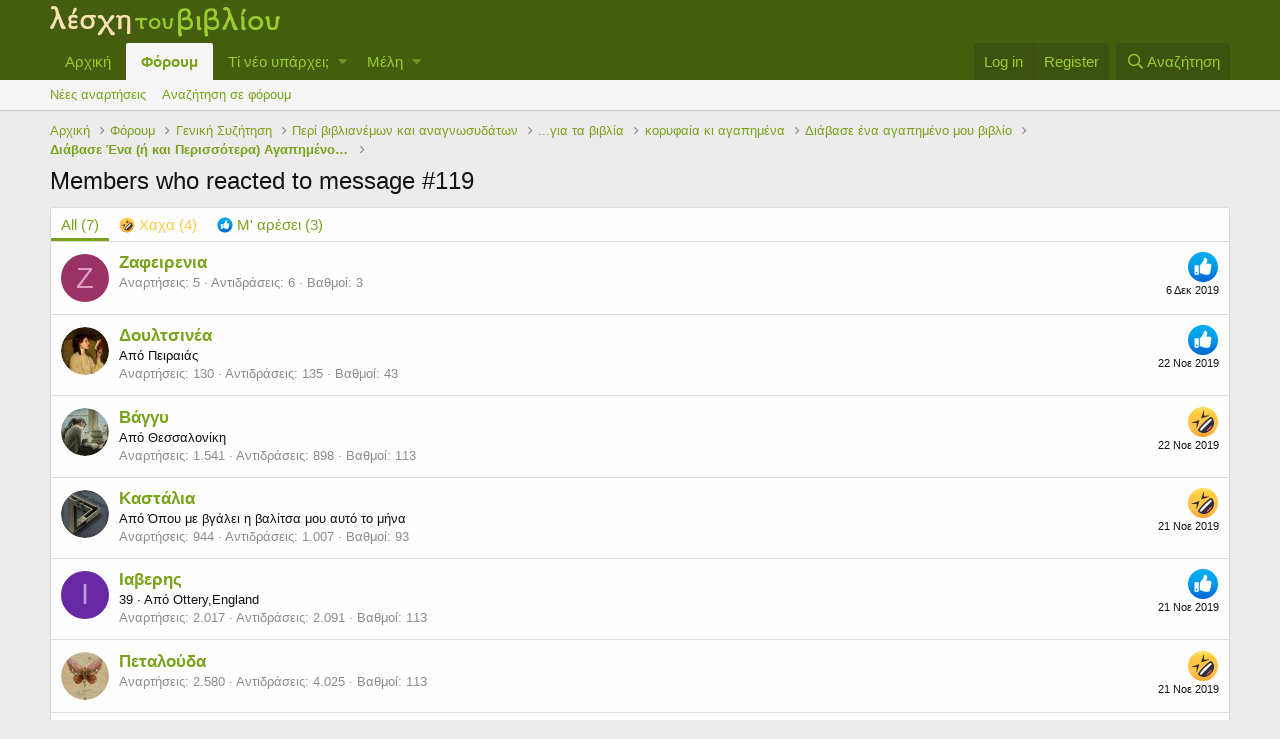

--- FILE ---
content_type: text/html; charset=utf-8
request_url: https://xn--ixauk7au.gr/forum/index.php?posts/240310/reactions
body_size: 10028
content:
<!DOCTYPE html>
<html id="XF" lang="el-GR" dir="LTR"
	data-app="public"
	data-template="reaction_list"
	data-container-key="node-188"
	data-content-key=""
	data-logged-in="false"
	data-cookie-prefix="xf_"
	class="has-no-js template-reaction_list"
	 data-run-jobs="">
<head>
	<meta charset="utf-8" />
	<meta http-equiv="X-UA-Compatible" content="IE=Edge" />
	<meta name="viewport" content="width=device-width, initial-scale=1, viewport-fit=cover">

	
	
	

	<title>Members who reacted to message #119 | Λέσχη του Βιβλίου</title>

	
		<meta name="robots" content="noindex" />
	

	
		
	
	
	<meta property="og:site_name" content="Λέσχη του Βιβλίου" />


	
	
		
	
	
	<meta property="og:type" content="website" />


	
	
		
	
	
	
		<meta property="og:title" content="Members who reacted to message #119" />
		<meta property="twitter:title" content="Members who reacted to message #119" />
	


	
	
	
		
	
	
	<meta property="og:url" content="https://xn--ixauk7au.gr/forum/index.php?posts/240310/reactions" />


	
	

	
		<meta name="theme-color" content="#455d0f" />
	

	
	

	
	<link rel="preload" href="/forum/styles/fonts/fa/fa-regular-400.woff2" as="font" type="font/woff2" crossorigin="anonymous" />


	<link rel="preload" href="/forum/styles/fonts/fa/fa-solid-900.woff2" as="font" type="font/woff2" crossorigin="anonymous" />


<link rel="preload" href="/forum/styles/fonts/fa/fa-brands-400.woff2" as="font" type="font/woff2" crossorigin="anonymous" />

	<link rel="stylesheet" href="/forum/css.php?css=public%3Anormalize.css%2Cpublic%3Acore.less%2Cpublic%3Aapp.less&amp;s=1&amp;l=2&amp;d=1652080862&amp;k=959b0377cdfb1c54e5be395033de7d93f0001399" />

	<link rel="stylesheet" href="/forum/css.php?css=public%3Aextra.less&amp;s=1&amp;l=2&amp;d=1652080862&amp;k=a33e81f99c154ffacbbdfa35dd8515a749377557" />

	
		<script src="/forum/js/xf/preamble.min.js?_v=adfa155a"></script>
	


	
		<link rel="icon" type="image/png" href="https://xn--ixauk7au.gr/forum/favicon.ico" sizes="32x32" />
	
	
	
</head>
<body data-template="reaction_list">

<div class="p-pageWrapper" id="top">



<header class="p-header" id="header">
	<div class="p-header-inner">
		<div class="p-header-content">

			<div class="p-header-logo p-header-logo--image">
				<a href="https://λεσχη.gr">
					<img src="/forum/styles/default/xenforo/lesxi_logo.png"
						alt="Λέσχη του Βιβλίου"
						 />
				</a>
			</div>

			
		</div>
	</div>
</header>





	<div class="p-navSticky p-navSticky--primary" data-xf-init="sticky-header">
		
	<nav class="p-nav">
		<div class="p-nav-inner">
			<a class="p-nav-menuTrigger" data-xf-click="off-canvas" data-menu=".js-headerOffCanvasMenu" role="button" tabindex="0">
				<i aria-hidden="true"></i>
				<span class="p-nav-menuText">Menu</span>
			</a>

			<div class="p-nav-smallLogo">
				<a href="https://λεσχη.gr">
					<img src="/forum/styles/default/xenforo/lesxi_logo.png"
						alt="Λέσχη του Βιβλίου"
					 />
				</a>
			</div>

			<div class="p-nav-scroller hScroller" data-xf-init="h-scroller" data-auto-scroll=".p-navEl.is-selected">
				<div class="hScroller-scroll">
					<ul class="p-nav-list js-offCanvasNavSource">
					
						<li>
							
	<div class="p-navEl " >
		

			
	
	<a href="https://λεσχη.gr"
		class="p-navEl-link "
		
		data-xf-key="1"
		data-nav-id="home">Αρχική</a>


			

		
		
	</div>

						</li>
					
						<li>
							
	<div class="p-navEl is-selected" data-has-children="true">
		

			
	
	<a href="/forum/index.php"
		class="p-navEl-link p-navEl-link--splitMenu "
		
		
		data-nav-id="forums">Φόρουμ</a>


			<a data-xf-key="2"
				data-xf-click="menu"
				data-menu-pos-ref="< .p-navEl"
				class="p-navEl-splitTrigger"
				role="button"
				tabindex="0"
				aria-label="Toggle expanded"
				aria-expanded="false"
				aria-haspopup="true"></a>

		
		
			<div class="menu menu--structural" data-menu="menu" aria-hidden="true">
				<div class="menu-content">
					
						
	
	
	<a href="/forum/index.php?whats-new/posts/"
		class="menu-linkRow u-indentDepth0 js-offCanvasCopy "
		
		
		data-nav-id="newPosts">Νέες αναρτήσεις</a>

	

					
						
	
	
	<a href="/forum/index.php?search/&amp;type=post"
		class="menu-linkRow u-indentDepth0 js-offCanvasCopy "
		
		
		data-nav-id="searchForums">Αναζήτηση σε φόρουμ</a>

	

					
				</div>
			</div>
		
	</div>

						</li>
					
						<li>
							
	<div class="p-navEl " data-has-children="true">
		

			
	
	<a href="/forum/index.php?whats-new/"
		class="p-navEl-link p-navEl-link--splitMenu "
		
		
		data-nav-id="whatsNew">Τί νέο υπάρχει;</a>


			<a data-xf-key="3"
				data-xf-click="menu"
				data-menu-pos-ref="< .p-navEl"
				class="p-navEl-splitTrigger"
				role="button"
				tabindex="0"
				aria-label="Toggle expanded"
				aria-expanded="false"
				aria-haspopup="true"></a>

		
		
			<div class="menu menu--structural" data-menu="menu" aria-hidden="true">
				<div class="menu-content">
					
						
	
	
	<a href="/forum/index.php?whats-new/posts/"
		class="menu-linkRow u-indentDepth0 js-offCanvasCopy "
		 rel="nofollow"
		
		data-nav-id="whatsNewPosts">Νέες αναρτήσεις</a>

	

					
						
	
	
	<a href="/forum/index.php?whats-new/profile-posts/"
		class="menu-linkRow u-indentDepth0 js-offCanvasCopy "
		 rel="nofollow"
		
		data-nav-id="whatsNewProfilePosts">Νέα μηνύματα σε προφίλ</a>

	

					
						
	
	
	<a href="/forum/index.php?whats-new/latest-activity"
		class="menu-linkRow u-indentDepth0 js-offCanvasCopy "
		 rel="nofollow"
		
		data-nav-id="latestActivity">Πρόσφατη δραστηριότητα</a>

	

					
				</div>
			</div>
		
	</div>

						</li>
					
						<li>
							
	<div class="p-navEl " data-has-children="true">
		

			
	
	<a href="/forum/index.php?members/"
		class="p-navEl-link p-navEl-link--splitMenu "
		
		
		data-nav-id="members">Μέλη</a>


			<a data-xf-key="4"
				data-xf-click="menu"
				data-menu-pos-ref="< .p-navEl"
				class="p-navEl-splitTrigger"
				role="button"
				tabindex="0"
				aria-label="Toggle expanded"
				aria-expanded="false"
				aria-haspopup="true"></a>

		
		
			<div class="menu menu--structural" data-menu="menu" aria-hidden="true">
				<div class="menu-content">
					
						
	
	
	<a href="/forum/index.php?online/"
		class="menu-linkRow u-indentDepth0 js-offCanvasCopy "
		
		
		data-nav-id="currentVisitors">Επισκέπτες τώρα</a>

	

					
						
	
	
	<a href="/forum/index.php?whats-new/profile-posts/"
		class="menu-linkRow u-indentDepth0 js-offCanvasCopy "
		 rel="nofollow"
		
		data-nav-id="newProfilePosts">Νέες αναρτήσεις προφίλ</a>

	

					
						
	
	
	<a href="/forum/index.php?search/&amp;type=profile_post"
		class="menu-linkRow u-indentDepth0 js-offCanvasCopy "
		
		
		data-nav-id="searchProfilePosts">Αναζήτηση αναρτήσεων σε προφίλ</a>

	

					
				</div>
			</div>
		
	</div>

						</li>
					
					</ul>
				</div>
			</div>

			<div class="p-nav-opposite">
				<div class="p-navgroup p-account p-navgroup--guest">
					
						<a href="/forum/index.php?login/" class="p-navgroup-link p-navgroup-link--textual p-navgroup-link--logIn"
							data-xf-click="overlay" data-follow-redirects="on">
							<span class="p-navgroup-linkText">Log in</span>
						</a>
						
							<a href="/forum/index.php?register/" class="p-navgroup-link p-navgroup-link--textual p-navgroup-link--register"
								data-xf-click="overlay" data-follow-redirects="on">
								<span class="p-navgroup-linkText">Register</span>
							</a>
						
					
				</div>

				<div class="p-navgroup p-discovery">
					<a href="/forum/index.php?whats-new/"
						class="p-navgroup-link p-navgroup-link--iconic p-navgroup-link--whatsnew"
						aria-label="Τί νέο υπάρχει"
						title="Τί νέο υπάρχει">
						<i aria-hidden="true"></i>
						<span class="p-navgroup-linkText">Τί νέο υπάρχει</span>
					</a>

					
						<a href="/forum/index.php?search/"
							class="p-navgroup-link p-navgroup-link--iconic p-navgroup-link--search"
							data-xf-click="menu"
							data-xf-key="/"
							aria-label="Αναζήτηση"
							aria-expanded="false"
							aria-haspopup="true"
							title="Αναζήτηση">
							<i aria-hidden="true"></i>
							<span class="p-navgroup-linkText">Αναζήτηση</span>
						</a>
						<div class="menu menu--structural menu--wide" data-menu="menu" aria-hidden="true">
							<form action="/forum/index.php?search/search" method="post"
								class="menu-content"
								data-xf-init="quick-search">

								<h3 class="menu-header">Αναζήτηση</h3>
								
								<div class="menu-row">
									
										<input type="text" class="input" name="keywords" placeholder="Αναζήτηση..." aria-label="Αναζήτηση" data-menu-autofocus="true" />
									
								</div>

								
								<div class="menu-row">
									<label class="iconic"><input type="checkbox"  name="c[title_only]" value="1" /><i aria-hidden="true"></i><span class="iconic-label">Αναζήτηση μόνο σε τίτλους</span></label>

								</div>
								
								<div class="menu-row">
									<div class="inputGroup">
										<span class="inputGroup-text" id="ctrl_search_menu_by_member">By:</span>
										<input type="text" class="input" name="c[users]" data-xf-init="auto-complete" placeholder="Member" aria-labelledby="ctrl_search_menu_by_member" />
									</div>
								</div>
								<div class="menu-footer">
									<span class="menu-footer-controls">
										<button type="submit" class="button--primary button button--icon button--icon--search"><span class="button-text">Αναζήτηση</span></button>
										<a href="/forum/index.php?search/" class="button"><span class="button-text">Προηγμένη αναζήτηση...</span></a>
									</span>
								</div>

								<input type="hidden" name="_xfToken" value="1768999645,999cdef70539d89b6b07781a0f275a46" />
							</form>
						</div>
					
				</div>
			</div>
		</div>
	</nav>

	</div>
	
	
		<div class="p-sectionLinks">
			<div class="p-sectionLinks-inner hScroller" data-xf-init="h-scroller">
				<div class="hScroller-scroll">
					<ul class="p-sectionLinks-list">
					
						<li>
							
	<div class="p-navEl " >
		

			
	
	<a href="/forum/index.php?whats-new/posts/"
		class="p-navEl-link "
		
		data-xf-key="alt+1"
		data-nav-id="newPosts">Νέες αναρτήσεις</a>


			

		
		
	</div>

						</li>
					
						<li>
							
	<div class="p-navEl " >
		

			
	
	<a href="/forum/index.php?search/&amp;type=post"
		class="p-navEl-link "
		
		data-xf-key="alt+2"
		data-nav-id="searchForums">Αναζήτηση σε φόρουμ</a>


			

		
		
	</div>

						</li>
					
					</ul>
				</div>
			</div>
		</div>
	



<div class="offCanvasMenu offCanvasMenu--nav js-headerOffCanvasMenu" data-menu="menu" aria-hidden="true" data-ocm-builder="navigation">
	<div class="offCanvasMenu-backdrop" data-menu-close="true"></div>
	<div class="offCanvasMenu-content">
		<div class="offCanvasMenu-header">
			Menu
			<a class="offCanvasMenu-closer" data-menu-close="true" role="button" tabindex="0" aria-label="Close"></a>
		</div>
		
			<div class="p-offCanvasRegisterLink">
				<div class="offCanvasMenu-linkHolder">
					<a href="/forum/index.php?login/" class="offCanvasMenu-link" data-xf-click="overlay" data-menu-close="true">
						Log in
					</a>
				</div>
				<hr class="offCanvasMenu-separator" />
				
					<div class="offCanvasMenu-linkHolder">
						<a href="/forum/index.php?register/" class="offCanvasMenu-link" data-xf-click="overlay" data-menu-close="true">
							Register
						</a>
					</div>
					<hr class="offCanvasMenu-separator" />
				
			</div>
		
		<div class="js-offCanvasNavTarget"></div>
	</div>
</div>

<div class="p-body">
	<div class="p-body-inner">
		<!--XF:EXTRA_OUTPUT-->

		

		

		
		
	
		<ul class="p-breadcrumbs "
			itemscope itemtype="https://schema.org/BreadcrumbList">
		
			

			
			
				
				
	<li itemprop="itemListElement" itemscope itemtype="https://schema.org/ListItem">
		<a href="https://λεσχη.gr" itemprop="item">
			<span itemprop="name">Αρχική</span>
		</a>
		<meta itemprop="position" content="1" />
	</li>

			

			
				
				
	<li itemprop="itemListElement" itemscope itemtype="https://schema.org/ListItem">
		<a href="/forum/index.php" itemprop="item">
			<span itemprop="name">Φόρουμ</span>
		</a>
		<meta itemprop="position" content="2" />
	</li>

			
			
				
				
	<li itemprop="itemListElement" itemscope itemtype="https://schema.org/ListItem">
		<a href="/forum/index.php#genik-syz-tisi.6" itemprop="item">
			<span itemprop="name">Γενική Συζήτηση</span>
		</a>
		<meta itemprop="position" content="3" />
	</li>

			
				
				
	<li itemprop="itemListElement" itemscope itemtype="https://schema.org/ListItem">
		<a href="/forum/index.php?forums/%CE%A0%CE%B5%CF%81%CE%AF-%CE%B2%CE%B9%CE%B2%CE%BB%CE%B9%CE%B1%CE%BD%CE%AD%CE%BC%CF%89%CE%BD-%CE%BA%CE%B1%CE%B9-%CE%B1%CE%BD%CE%B1%CE%B3%CE%BD%CF%89%CF%83%CF%85%CE%B4%CE%AC%CF%84%CF%89%CE%BD.103/" itemprop="item">
			<span itemprop="name">Περί βιβλιανέμων και αναγνωσυδάτων</span>
		</a>
		<meta itemprop="position" content="4" />
	</li>

			
				
				
	<li itemprop="itemListElement" itemscope itemtype="https://schema.org/ListItem">
		<a href="/forum/index.php?forums/%CE%B3%CE%B9%CE%B1-%CF%84%CE%B1-%CE%B2%CE%B9%CE%B2%CE%BB%CE%AF%CE%B1.153/" itemprop="item">
			<span itemprop="name">...για τα βιβλία</span>
		</a>
		<meta itemprop="position" content="5" />
	</li>

			
				
				
	<li itemprop="itemListElement" itemscope itemtype="https://schema.org/ListItem">
		<a href="/forum/index.php?forums/%CE%BA%CE%BF%CF%81%CF%85%CF%86%CE%B1%CE%AF%CE%B1-%CE%BA%CE%B9-%CE%B1%CE%B3%CE%B1%CF%80%CE%B7%CE%BC%CE%AD%CE%BD%CE%B1.157/" itemprop="item">
			<span itemprop="name">κορυφαία κι αγαπημένα</span>
		</a>
		<meta itemprop="position" content="6" />
	</li>

			
				
				
	<li itemprop="itemListElement" itemscope itemtype="https://schema.org/ListItem">
		<a href="/forum/index.php?forums/%CE%94%CE%B9%CE%AC%CE%B2%CE%B1%CF%83%CE%B5-%CE%AD%CE%BD%CE%B1-%CE%B1%CE%B3%CE%B1%CF%80%CE%B7%CE%BC%CE%AD%CE%BD%CE%BF-%CE%BC%CE%BF%CF%85-%CE%B2%CE%B9%CE%B2%CE%BB%CE%AF%CE%BF.188/" itemprop="item">
			<span itemprop="name">Διάβασε ένα αγαπημένο μου βιβλίο</span>
		</a>
		<meta itemprop="position" content="7" />
	</li>

			
				
				
	<li itemprop="itemListElement" itemscope itemtype="https://schema.org/ListItem">
		<a href="/forum/index.php?threads/%CE%94%CE%B9%CE%AC%CE%B2%CE%B1%CF%83%CE%B5-%CE%88%CE%BD%CE%B1-%CE%AE-%CE%BA%CE%B1%CE%B9-%CE%A0%CE%B5%CF%81%CE%B9%CF%83%CF%83%CF%8C%CF%84%CE%B5%CF%81%CE%B1-%CE%91%CE%B3%CE%B1%CF%80%CE%B7%CE%BC%CE%AD%CE%BD%CE%BF-%CE%BC%CE%BF%CF%85-%CE%92%CE%B9%CE%B2%CE%BB%CE%AF%CE%BF-%CE%9C%CE%AD%CF%81%CE%BF%CF%82-%CE%94%CE%AD%CE%BA%CE%B1-%CE%A0%CE%B1%CF%81%CE%AC-%CE%88%CE%BD%CE%B1.9697/" itemprop="item">
			<span itemprop="name">Διάβασε Ένα (ή και Περισσότερα) Αγαπημένο μου Βιβλίο (Μέρος Δέκα Παρά Ένα)</span>
		</a>
		<meta itemprop="position" content="8" />
	</li>

			

		
		</ul>
	

		

		
	<noscript><div class="blockMessage blockMessage--important blockMessage--iconic u-noJsOnly">JavaScript is disabled. For a better experience, please enable JavaScript in your browser before proceeding.</div></noscript>

		
	<!--[if lt IE 9]><div class="blockMessage blockMessage&#45;&#45;important blockMessage&#45;&#45;iconic">You are using an out of date browser. It  may not display this or other websites correctly.<br />You should upgrade or use an <a href="https://www.google.com/chrome/browser/" target="_blank">alternative browser</a>.</div><![endif]-->


		
			<div class="p-body-header">
			
				
					<div class="p-title ">
					
						
							<h1 class="p-title-value">Members who reacted to message #119</h1>
						
						
					
					</div>
				

				
			
			</div>
		

		<div class="p-body-main  ">
			

			<div class="p-body-content">
				
				<div class="p-body-pageContent">
	





	



	<div class="block">
		<div class="block-container">
			<h3 class="tabs hScroller block-minorTabHeader" data-xf-init="tabs h-scroller"
				data-panes="< .block-container | .js-reactionTabPanes" role="tablist">
				<span class="hScroller-scroll">
					
						<a class="tabs-tab tabs-tab--reaction0 is-active" role="tab" id="">
							
								<bdi>All</bdi> (7)
							
						</a>
					
						<a class="tabs-tab tabs-tab--reaction3" role="tab" id="reaction-3">
							
								<span class="reaction reaction--small reaction--3" data-reaction-id="3"><i aria-hidden="true"></i><img src="[data-uri]" class="reaction-sprite js-reaction" alt="Χαχα" title="Χαχα" /> <span class="reaction-text js-reactionText"><bdi>Χαχα</bdi> (4)</span></span>
							
						</a>
					
						<a class="tabs-tab tabs-tab--reaction1" role="tab" id="reaction-1">
							
								<span class="reaction reaction--small reaction--1" data-reaction-id="1"><i aria-hidden="true"></i><img src="[data-uri]" class="reaction-sprite js-reaction" alt="Μ' αρέσει" title="Μ' αρέσει" /> <span class="reaction-text js-reactionText"><bdi>Μ' αρέσει</bdi> (3)</span></span>
							
						</a>
					
				</span>
			</h3>
			<ul class="tabPanes js-reactionTabPanes">
				
					
						<li class="is-active" role="tabpanel" id="reaction-0">
							
	<ol class="block-body js-reactionList-0">
		
			<li class="block-row block-row--separated">
				
				
	<div class="contentRow">
		<div class="contentRow-figure">
			<a href="/forum/index.php?members/%CE%96%CE%B1%CF%86%CE%B5%CE%B9%CF%81%CE%B5%CE%BD%CE%B9%CE%B1.4640/" class="avatar avatar--s avatar--default avatar--default--dynamic" data-user-id="4640" style="background-color: #993366; color: #df9fbf">
			<span class="avatar-u4640-s">Ζ</span> 
		</a>
		</div>
		<div class="contentRow-main">
			
				<div class="contentRow-extra ">
					<span class="reaction reaction--right reaction--1" data-reaction-id="1"><i aria-hidden="true"></i><img src="[data-uri]" class="reaction-sprite js-reaction" alt="Μ' αρέσει" title="Μ' αρέσει" /></span>
					<time  class="u-dt" dir="auto" datetime="2019-12-06T13:55:39+0200" data-time="1575633339" data-date-string="6 Δεκ 2019" data-time-string="1:55 μμ" title="6 Δεκ 2019 στις 1:55 μμ">6 Δεκ 2019</time>
				</div>
			
			<h3 class="contentRow-header"><a href="/forum/index.php?members/%CE%96%CE%B1%CF%86%CE%B5%CE%B9%CF%81%CE%B5%CE%BD%CE%B9%CE%B1.4640/" class="username " dir="auto" data-user-id="4640">Ζαφειρενια</a></h3>

			<div class="contentRow-lesser" dir="auto" ></div>

			<div class="contentRow-minor">
				<ul class="listInline listInline--bullet">
					
					<li><dl class="pairs pairs--inline">
						<dt>Αναρτήσεις</dt>
						<dd>5</dd>
					</dl></li>
					
					<li><dl class="pairs pairs--inline">
						<dt>Αντιδράσεις</dt>
						<dd>6</dd>
					</dl></li>
					
					
					
						<li><dl class="pairs pairs--inline">
							<dt>Βαθμοί</dt>
							<dd>3</dd>
						</dl></li>
					
					
				</ul>
			</div>
		</div>
	</div>

			</li>
		
			<li class="block-row block-row--separated">
				
				
	<div class="contentRow">
		<div class="contentRow-figure">
			<a href="/forum/index.php?members/%CE%94%CE%BF%CF%85%CE%BB%CF%84%CF%83%CE%B9%CE%BD%CE%AD%CE%B1.3748/" class="avatar avatar--s" data-user-id="3748">
			<img src="/forum/data/avatars/s/3/3748.jpg?1558957025" srcset="/forum/data/avatars/m/3/3748.jpg?1558957025 2x" alt="Δουλτσινέα" class="avatar-u3748-s" /> 
		</a>
		</div>
		<div class="contentRow-main">
			
				<div class="contentRow-extra ">
					<span class="reaction reaction--right reaction--1" data-reaction-id="1"><i aria-hidden="true"></i><img src="[data-uri]" class="reaction-sprite js-reaction" alt="Μ' αρέσει" title="Μ' αρέσει" /></span>
					<time  class="u-dt" dir="auto" datetime="2019-11-22T10:39:38+0200" data-time="1574411978" data-date-string="22 Νοε 2019" data-time-string="10:39 πμ" title="22 Νοε 2019 στις 10:39 πμ">22 Νοε 2019</time>
				</div>
			
			<h3 class="contentRow-header"><a href="/forum/index.php?members/%CE%94%CE%BF%CF%85%CE%BB%CF%84%CF%83%CE%B9%CE%BD%CE%AD%CE%B1.3748/" class="username " dir="auto" data-user-id="3748">Δουλτσινέα</a></h3>

			<div class="contentRow-lesser" dir="auto" >Από <a href="/forum/index.php?misc/location-info&location=%CE%A0%CE%B5%CE%B9%CF%81%CE%B1%CE%B9%CE%AC%CF%82" class="u-concealed" target="_blank" rel="nofollow noreferrer">Πειραιάς</a></div>

			<div class="contentRow-minor">
				<ul class="listInline listInline--bullet">
					
					<li><dl class="pairs pairs--inline">
						<dt>Αναρτήσεις</dt>
						<dd>130</dd>
					</dl></li>
					
					<li><dl class="pairs pairs--inline">
						<dt>Αντιδράσεις</dt>
						<dd>135</dd>
					</dl></li>
					
					
					
						<li><dl class="pairs pairs--inline">
							<dt>Βαθμοί</dt>
							<dd>43</dd>
						</dl></li>
					
					
				</ul>
			</div>
		</div>
	</div>

			</li>
		
			<li class="block-row block-row--separated">
				
				
	<div class="contentRow">
		<div class="contentRow-figure">
			<a href="/forum/index.php?members/%CE%92%CE%AC%CE%B3%CE%B3%CF%85.2596/" class="avatar avatar--s" data-user-id="2596">
			<img src="/forum/data/avatars/s/2/2596.jpg?1558120946" srcset="/forum/data/avatars/m/2/2596.jpg?1558120946 2x" alt="Βάγγυ" class="avatar-u2596-s" /> 
		</a>
		</div>
		<div class="contentRow-main">
			
				<div class="contentRow-extra ">
					<span class="reaction reaction--right reaction--3" data-reaction-id="3"><i aria-hidden="true"></i><img src="[data-uri]" class="reaction-sprite js-reaction" alt="Χαχα" title="Χαχα" /></span>
					<time  class="u-dt" dir="auto" datetime="2019-11-22T00:36:16+0200" data-time="1574375776" data-date-string="22 Νοε 2019" data-time-string="12:36 πμ" title="22 Νοε 2019 στις 12:36 πμ">22 Νοε 2019</time>
				</div>
			
			<h3 class="contentRow-header"><a href="/forum/index.php?members/%CE%92%CE%AC%CE%B3%CE%B3%CF%85.2596/" class="username " dir="auto" data-user-id="2596">Βάγγυ</a></h3>

			<div class="contentRow-lesser" dir="auto" >Από <a href="/forum/index.php?misc/location-info&location=%CE%98%CE%B5%CF%83%CF%83%CE%B1%CE%BB%CE%BF%CE%BD%CE%AF%CE%BA%CE%B7" class="u-concealed" target="_blank" rel="nofollow noreferrer">Θεσσαλονίκη</a></div>

			<div class="contentRow-minor">
				<ul class="listInline listInline--bullet">
					
					<li><dl class="pairs pairs--inline">
						<dt>Αναρτήσεις</dt>
						<dd>1.541</dd>
					</dl></li>
					
					<li><dl class="pairs pairs--inline">
						<dt>Αντιδράσεις</dt>
						<dd>898</dd>
					</dl></li>
					
					
					
						<li><dl class="pairs pairs--inline">
							<dt>Βαθμοί</dt>
							<dd>113</dd>
						</dl></li>
					
					
				</ul>
			</div>
		</div>
	</div>

			</li>
		
			<li class="block-row block-row--separated">
				
				
	<div class="contentRow">
		<div class="contentRow-figure">
			<a href="/forum/index.php?members/%CE%9A%CE%B1%CF%83%CF%84%CE%AC%CE%BB%CE%B9%CE%B1.1713/" class="avatar avatar--s" data-user-id="1713">
			<img src="/forum/data/avatars/s/1/1713.jpg?1614156955" srcset="/forum/data/avatars/m/1/1713.jpg?1614156955 2x" alt="Καστάλια" class="avatar-u1713-s" /> 
		</a>
		</div>
		<div class="contentRow-main">
			
				<div class="contentRow-extra ">
					<span class="reaction reaction--right reaction--3" data-reaction-id="3"><i aria-hidden="true"></i><img src="[data-uri]" class="reaction-sprite js-reaction" alt="Χαχα" title="Χαχα" /></span>
					<time  class="u-dt" dir="auto" datetime="2019-11-21T19:13:04+0200" data-time="1574356384" data-date-string="21 Νοε 2019" data-time-string="7:13 μμ" title="21 Νοε 2019 στις 7:13 μμ">21 Νοε 2019</time>
				</div>
			
			<h3 class="contentRow-header"><a href="/forum/index.php?members/%CE%9A%CE%B1%CF%83%CF%84%CE%AC%CE%BB%CE%B9%CE%B1.1713/" class="username " dir="auto" data-user-id="1713">Καστάλια</a></h3>

			<div class="contentRow-lesser" dir="auto" >Από <a href="/forum/index.php?misc/location-info&location=%CE%8C%CF%80%CE%BF%CF%85+%CE%BC%CE%B5+%CE%B2%CE%B3%CE%AC%CE%BB%CE%B5%CE%B9+%CE%B7+%CE%B2%CE%B1%CE%BB%CE%AF%CF%84%CF%83%CE%B1+%CE%BC%CE%BF%CF%85+%CE%B1%CF%85%CF%84%CF%8C+%CF%84%CE%BF+%CE%BC%CE%AE%CE%BD%CE%B1" class="u-concealed" target="_blank" rel="nofollow noreferrer">Όπου με βγάλει η βαλίτσα μου αυτό το μήνα</a></div>

			<div class="contentRow-minor">
				<ul class="listInline listInline--bullet">
					
					<li><dl class="pairs pairs--inline">
						<dt>Αναρτήσεις</dt>
						<dd>944</dd>
					</dl></li>
					
					<li><dl class="pairs pairs--inline">
						<dt>Αντιδράσεις</dt>
						<dd>1.007</dd>
					</dl></li>
					
					
					
						<li><dl class="pairs pairs--inline">
							<dt>Βαθμοί</dt>
							<dd>93</dd>
						</dl></li>
					
					
				</ul>
			</div>
		</div>
	</div>

			</li>
		
			<li class="block-row block-row--separated">
				
				
	<div class="contentRow">
		<div class="contentRow-figure">
			<a href="/forum/index.php?members/%CE%99%CE%B1%CE%B2%CE%B5%CF%81%CE%B7%CF%82.444/" class="avatar avatar--s avatar--default avatar--default--dynamic" data-user-id="444" style="background-color: #6629a3; color: #bf99e6">
			<span class="avatar-u444-s">Ι</span> 
		</a>
		</div>
		<div class="contentRow-main">
			
				<div class="contentRow-extra ">
					<span class="reaction reaction--right reaction--1" data-reaction-id="1"><i aria-hidden="true"></i><img src="[data-uri]" class="reaction-sprite js-reaction" alt="Μ' αρέσει" title="Μ' αρέσει" /></span>
					<time  class="u-dt" dir="auto" datetime="2019-11-21T17:49:20+0200" data-time="1574351360" data-date-string="21 Νοε 2019" data-time-string="5:49 μμ" title="21 Νοε 2019 στις 5:49 μμ">21 Νοε 2019</time>
				</div>
			
			<h3 class="contentRow-header"><a href="/forum/index.php?members/%CE%99%CE%B1%CE%B2%CE%B5%CF%81%CE%B7%CF%82.444/" class="username " dir="auto" data-user-id="444">Ιαβερης</a></h3>

			<div class="contentRow-lesser" dir="auto" >39 <span role="presentation" aria-hidden="true">&middot;</span> Από <a href="/forum/index.php?misc/location-info&location=Ottery%2CEngland" class="u-concealed" target="_blank" rel="nofollow noreferrer">Ottery,England</a></div>

			<div class="contentRow-minor">
				<ul class="listInline listInline--bullet">
					
					<li><dl class="pairs pairs--inline">
						<dt>Αναρτήσεις</dt>
						<dd>2.017</dd>
					</dl></li>
					
					<li><dl class="pairs pairs--inline">
						<dt>Αντιδράσεις</dt>
						<dd>2.091</dd>
					</dl></li>
					
					
					
						<li><dl class="pairs pairs--inline">
							<dt>Βαθμοί</dt>
							<dd>113</dd>
						</dl></li>
					
					
				</ul>
			</div>
		</div>
	</div>

			</li>
		
			<li class="block-row block-row--separated">
				
				
	<div class="contentRow">
		<div class="contentRow-figure">
			<a href="/forum/index.php?members/%CE%A0%CE%B5%CF%84%CE%B1%CE%BB%CE%BF%CF%8D%CE%B4%CE%B1.199/" class="avatar avatar--s" data-user-id="199">
			<img src="/forum/data/avatars/s/0/199.jpg?1746214342" srcset="/forum/data/avatars/m/0/199.jpg?1746214342 2x" alt="Πεταλούδα" class="avatar-u199-s" /> 
		</a>
		</div>
		<div class="contentRow-main">
			
				<div class="contentRow-extra ">
					<span class="reaction reaction--right reaction--3" data-reaction-id="3"><i aria-hidden="true"></i><img src="[data-uri]" class="reaction-sprite js-reaction" alt="Χαχα" title="Χαχα" /></span>
					<time  class="u-dt" dir="auto" datetime="2019-11-21T17:37:19+0200" data-time="1574350639" data-date-string="21 Νοε 2019" data-time-string="5:37 μμ" title="21 Νοε 2019 στις 5:37 μμ">21 Νοε 2019</time>
				</div>
			
			<h3 class="contentRow-header"><a href="/forum/index.php?members/%CE%A0%CE%B5%CF%84%CE%B1%CE%BB%CE%BF%CF%8D%CE%B4%CE%B1.199/" class="username " dir="auto" data-user-id="199"><span class="username--moderator">Πεταλούδα</span></a></h3>

			<div class="contentRow-lesser" dir="auto" ></div>

			<div class="contentRow-minor">
				<ul class="listInline listInline--bullet">
					
					<li><dl class="pairs pairs--inline">
						<dt>Αναρτήσεις</dt>
						<dd>2.580</dd>
					</dl></li>
					
					<li><dl class="pairs pairs--inline">
						<dt>Αντιδράσεις</dt>
						<dd>4.025</dd>
					</dl></li>
					
					
					
						<li><dl class="pairs pairs--inline">
							<dt>Βαθμοί</dt>
							<dd>113</dd>
						</dl></li>
					
					
				</ul>
			</div>
		</div>
	</div>

			</li>
		
			<li class="block-row block-row--separated">
				
				
	<div class="contentRow">
		<div class="contentRow-figure">
			<a href="/forum/index.php?members/%CE%A3%CE%B1%CF%8E%CF%81%CE%B7.3192/" class="avatar avatar--s" data-user-id="3192">
			<img src="/forum/data/avatars/s/3/3192.jpg?1679428484" srcset="/forum/data/avatars/m/3/3192.jpg?1679428484 2x" alt="Σαώρη" class="avatar-u3192-s" /> 
		</a>
		</div>
		<div class="contentRow-main">
			
				<div class="contentRow-extra ">
					<span class="reaction reaction--right reaction--3" data-reaction-id="3"><i aria-hidden="true"></i><img src="[data-uri]" class="reaction-sprite js-reaction" alt="Χαχα" title="Χαχα" /></span>
					<time  class="u-dt" dir="auto" datetime="2019-11-21T15:00:58+0200" data-time="1574341258" data-date-string="21 Νοε 2019" data-time-string="3:00 μμ" title="21 Νοε 2019 στις 3:00 μμ">21 Νοε 2019</time>
				</div>
			
			<h3 class="contentRow-header"><a href="/forum/index.php?members/%CE%A3%CE%B1%CF%8E%CF%81%CE%B7.3192/" class="username " dir="auto" data-user-id="3192">Σαώρη</a></h3>

			<div class="contentRow-lesser" dir="auto" ></div>

			<div class="contentRow-minor">
				<ul class="listInline listInline--bullet">
					
					<li><dl class="pairs pairs--inline">
						<dt>Αναρτήσεις</dt>
						<dd>896</dd>
					</dl></li>
					
					<li><dl class="pairs pairs--inline">
						<dt>Αντιδράσεις</dt>
						<dd>817</dd>
					</dl></li>
					
					
					
						<li><dl class="pairs pairs--inline">
							<dt>Βαθμοί</dt>
							<dd>93</dd>
						</dl></li>
					
					
				</ul>
			</div>
		</div>
	</div>

			</li>
		
		
	</ol>

						</li>
					
				
					
						<li data-href="/forum/index.php?posts/240310/reactions&amp;reaction_id=3&amp;list_only=1" class="" role="tabpanel" id="reaction-3">
							<div class="blockMessage">Loading...</div>
						</li>
					
				
					
						<li data-href="/forum/index.php?posts/240310/reactions&amp;reaction_id=1&amp;list_only=1" class="" role="tabpanel" id="reaction-1">
							<div class="blockMessage">Loading...</div>
						</li>
					
				
			</ul>
		</div>
	</div>


</div>
				
			</div>

			
		</div>

		
		
	
		<ul class="p-breadcrumbs p-breadcrumbs--bottom"
			itemscope itemtype="https://schema.org/BreadcrumbList">
		
			

			
			
				
				
	<li itemprop="itemListElement" itemscope itemtype="https://schema.org/ListItem">
		<a href="https://λεσχη.gr" itemprop="item">
			<span itemprop="name">Αρχική</span>
		</a>
		<meta itemprop="position" content="1" />
	</li>

			

			
				
				
	<li itemprop="itemListElement" itemscope itemtype="https://schema.org/ListItem">
		<a href="/forum/index.php" itemprop="item">
			<span itemprop="name">Φόρουμ</span>
		</a>
		<meta itemprop="position" content="2" />
	</li>

			
			
				
				
	<li itemprop="itemListElement" itemscope itemtype="https://schema.org/ListItem">
		<a href="/forum/index.php#genik-syz-tisi.6" itemprop="item">
			<span itemprop="name">Γενική Συζήτηση</span>
		</a>
		<meta itemprop="position" content="3" />
	</li>

			
				
				
	<li itemprop="itemListElement" itemscope itemtype="https://schema.org/ListItem">
		<a href="/forum/index.php?forums/%CE%A0%CE%B5%CF%81%CE%AF-%CE%B2%CE%B9%CE%B2%CE%BB%CE%B9%CE%B1%CE%BD%CE%AD%CE%BC%CF%89%CE%BD-%CE%BA%CE%B1%CE%B9-%CE%B1%CE%BD%CE%B1%CE%B3%CE%BD%CF%89%CF%83%CF%85%CE%B4%CE%AC%CF%84%CF%89%CE%BD.103/" itemprop="item">
			<span itemprop="name">Περί βιβλιανέμων και αναγνωσυδάτων</span>
		</a>
		<meta itemprop="position" content="4" />
	</li>

			
				
				
	<li itemprop="itemListElement" itemscope itemtype="https://schema.org/ListItem">
		<a href="/forum/index.php?forums/%CE%B3%CE%B9%CE%B1-%CF%84%CE%B1-%CE%B2%CE%B9%CE%B2%CE%BB%CE%AF%CE%B1.153/" itemprop="item">
			<span itemprop="name">...για τα βιβλία</span>
		</a>
		<meta itemprop="position" content="5" />
	</li>

			
				
				
	<li itemprop="itemListElement" itemscope itemtype="https://schema.org/ListItem">
		<a href="/forum/index.php?forums/%CE%BA%CE%BF%CF%81%CF%85%CF%86%CE%B1%CE%AF%CE%B1-%CE%BA%CE%B9-%CE%B1%CE%B3%CE%B1%CF%80%CE%B7%CE%BC%CE%AD%CE%BD%CE%B1.157/" itemprop="item">
			<span itemprop="name">κορυφαία κι αγαπημένα</span>
		</a>
		<meta itemprop="position" content="6" />
	</li>

			
				
				
	<li itemprop="itemListElement" itemscope itemtype="https://schema.org/ListItem">
		<a href="/forum/index.php?forums/%CE%94%CE%B9%CE%AC%CE%B2%CE%B1%CF%83%CE%B5-%CE%AD%CE%BD%CE%B1-%CE%B1%CE%B3%CE%B1%CF%80%CE%B7%CE%BC%CE%AD%CE%BD%CE%BF-%CE%BC%CE%BF%CF%85-%CE%B2%CE%B9%CE%B2%CE%BB%CE%AF%CE%BF.188/" itemprop="item">
			<span itemprop="name">Διάβασε ένα αγαπημένο μου βιβλίο</span>
		</a>
		<meta itemprop="position" content="7" />
	</li>

			
				
				
	<li itemprop="itemListElement" itemscope itemtype="https://schema.org/ListItem">
		<a href="/forum/index.php?threads/%CE%94%CE%B9%CE%AC%CE%B2%CE%B1%CF%83%CE%B5-%CE%88%CE%BD%CE%B1-%CE%AE-%CE%BA%CE%B1%CE%B9-%CE%A0%CE%B5%CF%81%CE%B9%CF%83%CF%83%CF%8C%CF%84%CE%B5%CF%81%CE%B1-%CE%91%CE%B3%CE%B1%CF%80%CE%B7%CE%BC%CE%AD%CE%BD%CE%BF-%CE%BC%CE%BF%CF%85-%CE%92%CE%B9%CE%B2%CE%BB%CE%AF%CE%BF-%CE%9C%CE%AD%CF%81%CE%BF%CF%82-%CE%94%CE%AD%CE%BA%CE%B1-%CE%A0%CE%B1%CF%81%CE%AC-%CE%88%CE%BD%CE%B1.9697/" itemprop="item">
			<span itemprop="name">Διάβασε Ένα (ή και Περισσότερα) Αγαπημένο μου Βιβλίο (Μέρος Δέκα Παρά Ένα)</span>
		</a>
		<meta itemprop="position" content="8" />
	</li>

			

		
		</ul>
	

		
	</div>
</div>

<footer class="p-footer" id="footer">
	<div class="p-footer-inner">

		<div class="p-footer-row">
			
				<div class="p-footer-row-main">
					<ul class="p-footer-linkList">
					
						
						
							<li><a href="/forum/index.php?misc/language" data-xf-click="overlay"
								data-xf-init="tooltip" title="Language chooser" rel="nofollow">
								<i class="fa--xf far fa-globe" aria-hidden="true"></i> Ελληνικά</a></li>
						
					
					</ul>
				</div>
			
			<div class="p-footer-row-opposite">
				<ul class="p-footer-linkList">
					
						
							<li><a href="/forum/index.php?misc/contact/" data-xf-click="overlay">Επικοινωνία μαζί μας</a></li>
						
					

					
						<li><a href="/forum/index.php?help/terms/">Κανονισμός</a></li>
					

					
						<li><a href="/forum/index.php?help/privacy-policy/">Privacy policy</a></li>
					

					
						<li><a href="/forum/index.php?help/">Help</a></li>
					

					
						<li><a href="https://λεσχη.gr">Αρχική</a></li>
					

					<li><a href="/forum/index.php?forums/-/index.rss" target="_blank" class="p-footer-rssLink" title="RSS"><span aria-hidden="true"><i class="fa--xf far fa-rss" aria-hidden="true"></i><span class="u-srOnly">RSS</span></span></a></li>
				</ul>
			</div>
		</div>

		
			<div class="p-footer-copyright">
			
				<a href="https://xenforo.com" class="u-concealed" dir="ltr" target="_blank">Forum software by XenForo&trade; <span class="copyright">&copy; 2010-2019 XenForo Ltd.</span></a>
				
			
			</div>
		

		
	</div>
</footer>

</div> <!-- closing p-pageWrapper -->

<div class="u-bottomFixer js-bottomFixTarget">
	
	
</div>


	<div class="u-scrollButtons js-scrollButtons" data-trigger-type="up">
		<a href="#top" class="button--scroll button" data-xf-click="scroll-to"><span class="button-text"><i class="fa--xf far fa-arrow-up" aria-hidden="true"></i><span class="u-srOnly">Top</span></span></a>
		
	</div>



	<script src="/forum/js/vendor/jquery/jquery-3.3.1.min.js?_v=adfa155a"></script>
	<script src="/forum/js/vendor/vendor-compiled.js?_v=adfa155a"></script>
	<script src="/forum/js/xf/core-compiled.js?_v=adfa155a"></script>
	
	<script>
		jQuery.extend(true, XF.config, {
			// 
			userId: 0,
			enablePush: false,
			pushAppServerKey: '',
			url: {
				fullBase: 'https://xn-\-ixauk7au.gr/forum/',
				basePath: '/forum/',
				css: '/forum/css.php?css=__SENTINEL__&s=1&l=2&d=1652080862',
				keepAlive: '/forum/index.php?login/keep-alive'
			},
			cookie: {
				path: '/',
				domain: '',
				prefix: 'xf_',
				secure: true
			},
			csrf: '1768999645,999cdef70539d89b6b07781a0f275a46',
			js: {},
			css: {"public:extra.less":true},
			time: {
				now: 1768999645,
				today: 1768946400,
				todayDow: 3
			},
			borderSizeFeature: '3px',
			fontAwesomeWeight: 'r',
			enableRtnProtect: true,
			enableFormSubmitSticky: true,
			uploadMaxFilesize: 134217728,
			allowedVideoExtensions: ["m4v","mov","mp4","mp4v","mpeg","mpg","ogv","webm"],
			shortcodeToEmoji: true,
			visitorCounts: {
				conversations_unread: '0',
				alerts_unread: '0',
				total_unread: '0',
				title_count: true,
				icon_indicator: true
			},
			jsState: {},
			publicMetadataLogoUrl: '',
			publicPushBadgeUrl: 'https://xn--ixauk7au.gr/forum/styles/default/xenforo/bell.png'
		});

		jQuery.extend(XF.phrases, {
			// 
			date_x_at_time_y: "{date} στις {time}",
			day_x_at_time_y:  "{day} στις {time}",
			yesterday_at_x:   "Εχθές στις {time}",
			x_minutes_ago:    "πριν {minutes} λεπτά",
			one_minute_ago:   "1 minute ago",
			a_moment_ago:     "Πριν ένα λεπτό",
			today_at_x:       "Σήμερα στις {time}",
			in_a_moment:      "In a moment",
			in_a_minute:      "In a minute",
			in_x_minutes:     "Σε {minutes} λεπτά",
			later_today_at_x: "Later today at {time}",
			tomorrow_at_x:    "Tomorrow at {time}",

			day0: "Κυριακή",
			day1: "Δευτέρα",
			day2: "Τρίτη",
			day3: "Τετάρτη",
			day4: "Πέμπτη",
			day5: "Παρασκευή",
			day6: "Σάββατο",

			dayShort0: "Κυ",
			dayShort1: "Δε",
			dayShort2: "Τρ",
			dayShort3: "Τε",
			dayShort4: "Πε",
			dayShort5: "Πα",
			dayShort6: "Σά",

			month0: "Ιανουάριος",
			month1: "Φεβρουάριος",
			month2: "Μάρτιος",
			month3: "Απρίλιος",
			month4: "Μάιος",
			month5: "Ιούνιος",
			month6: "Ιούλιος",
			month7: "Αύγουστος",
			month8: "Σεπτέμβριος",
			month9: "Οκτώβριος",
			month10: "Νοέμβριος",
			month11: "Δεκέμβριος",

			active_user_changed_reload_page: "The active user has changed. Reload the page for the latest version.",
			server_did_not_respond_in_time_try_again: "The server did not respond in time. Please try again.",
			oops_we_ran_into_some_problems: "Oops! We ran into some problems.",
			oops_we_ran_into_some_problems_more_details_console: "Oops! We ran into some problems. Please try again later. More error details may be in the browser console.",
			file_too_large_to_upload: "The file is too large to be uploaded.",
			uploaded_file_is_too_large_for_server_to_process: "The uploaded file is too large for the server to process.",
			files_being_uploaded_are_you_sure: "Files are still being uploaded. Are you sure you want to submit this form?",
			attach: "Attach files",
			rich_text_box: "Rich text box",
			close: "Close",
			link_copied_to_clipboard: "Link copied to clipboard.",
			text_copied_to_clipboard: "Text copied to clipboard.",
			loading: "Loading...",

			processing: "Processing",
			'processing...': "Processing...",

			showing_x_of_y_items: "Showing {count} of {total} items",
			showing_all_items: "Showing all items",
			no_items_to_display: "No items to display",

			push_enable_notification_title: "Push notifications enabled successfully at Λέσχη του Βιβλίου",
			push_enable_notification_body: "Thank you for enabling push notifications!"
		});
	</script>

	<form style="display:none" hidden="hidden">
		<input type="text" name="_xfClientLoadTime" value="" id="_xfClientLoadTime" title="_xfClientLoadTime" tabindex="-1" />
	</form>

	



	<script type="text/template" id="xfReactTooltipTemplate">
		<div class="tooltip-content-inner">
			<div class="reactTooltip">
				
					<a href="#" class="reaction reaction--1" data-reaction-id="1"><i aria-hidden="true"></i><img src="[data-uri]" class="reaction-sprite js-reaction" alt="Μ' αρέσει" title="Μ' αρέσει" data-xf-init="tooltip" /></a>
				
					<a href="#" class="reaction reaction--2" data-reaction-id="2"><i aria-hidden="true"></i><img src="[data-uri]" class="reaction-sprite js-reaction" alt="Αγαπώ" title="Αγαπώ" data-xf-init="tooltip" /></a>
				
					<a href="#" class="reaction reaction--3" data-reaction-id="3"><i aria-hidden="true"></i><img src="[data-uri]" class="reaction-sprite js-reaction" alt="Χαχα" title="Χαχα" data-xf-init="tooltip" /></a>
				
					<a href="#" class="reaction reaction--4" data-reaction-id="4"><i aria-hidden="true"></i><img src="[data-uri]" class="reaction-sprite js-reaction" alt="Ουάου!" title="Ουάου!" data-xf-init="tooltip" /></a>
				
					<a href="#" class="reaction reaction--5" data-reaction-id="5"><i aria-hidden="true"></i><img src="[data-uri]" class="reaction-sprite js-reaction" alt="Θλίψη" title="Θλίψη" data-xf-init="tooltip" /></a>
				
					<a href="#" class="reaction reaction--6" data-reaction-id="6"><i aria-hidden="true"></i><img src="[data-uri]" class="reaction-sprite js-reaction" alt="Θυμός" title="Θυμός" data-xf-init="tooltip" /></a>
				
			</div>
		</div>
	</script>




</body>
</html>









